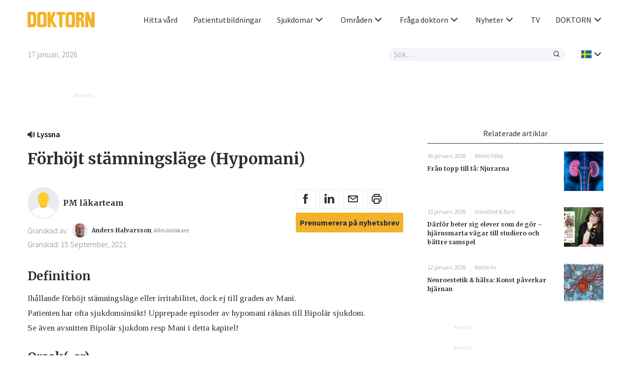

--- FILE ---
content_type: text/html; charset=UTF-8
request_url: https://www.doktorn.com/faktablad/forhojt-stamningslage/
body_size: 17494
content:
<!doctype html>
<html lang="sv-SE">
<head>
	<meta charset="UTF-8">
	<link rel="dns-prefetch" href="//fonts.googleapis.com/" />
	<link rel="dns-prefetch" href="//fonts.gstatic.com/" />
	<link rel="dns-prefetch" href="//acdn.adnxs.com/" />
	<link rel="dns-prefetch" href="//ib.adnxs.com/" />
	<link rel="dns-prefetch" href="//cdn.adnxs.com/" />
	<link rel="dns-prefetch" href="//cdn-eu.readspeaker.com/" />
	<!-- misc -->
	<meta name="viewport" content="width=device-width, initial-scale=1, shrink-to-fit=no">
	<link rel="profile" href="https://gmpg.org/xfn/11">
	<!-- favicon -->
	<link rel="apple-touch-icon" sizes="180x180" href="https://www.doktorn.com/wp-content/themes/doktorn/build/assets/favicons/apple-touch-icon.png">
	<link rel="icon" type="image/png" sizes="32x32" href="https://www.doktorn.com/wp-content/themes/doktorn/build/assets/favicons/favicon-32x32.png">
	<link rel="icon" type="image/png" sizes="16x16" href="https://www.doktorn.com/wp-content/themes/doktorn/build/assets/favicons/favicon-16x16.png">
	<link rel="manifest" href="https://www.doktorn.com/wp-content/themes/doktorn/build/assets/favicons/site.webmanifest">
	<link rel="mask-icon" href="https://www.doktorn.com/wp-content/themes/doktorn/build/assets/favicons/safari-pinned-tab.svg" color="#0a2639">
	<link rel="shortcut icon" href="https://www.doktorn.com/wp-content/themes/doktorn/build/assets/favicons/favicon.ico">
	<meta name="msapplication-TileColor" content="#ffffff">
	<meta name="msapplication-config" content="https://www.doktorn.com/wp-content/themes/doktorn/build/assets/favicons/browserconfig.xml">
	<meta name="theme-color" content="#ffffff">
	<!--tag manager -->
	<script type="text/javascript">
		window.dataLayer = [{"therapyArea": "Depression & Ångest"}];
		function gtag(){window.dataLayer.push(arguments);}
		gtag('set', 'url_passthrough', true);
	</script>

	<!-- End Matomo Code -->
	<!-- Google Tag Manager -->
<script>(function(w,d,s,l,i){w[l]=w[l]||[];w[l].push({'gtm.start':
new Date().getTime(),event:'gtm.js'});var f=d.getElementsByTagName(s)[0],
j=d.createElement(s),dl=l!='dataLayer'?'&l='+l:'';j.async=true;j.src=
'https://www.googletagmanager.com/gtm.js?id='+i+dl;f.parentNode.insertBefore(j,f);
})(window,document,'script','dataLayer','GTM-PGVNPSF');</script>

<script>(function(w,d,s,l,i){w[l]=w[l]||[];w[l].push({'gtm.start':
new Date().getTime(),event:'gtm.js'});var f=d.getElementsByTagName(s)[0],
j=d.createElement(s),dl=l!='dataLayer'?'&l='+l:'';j.async=true;j.src=
'https://www.googletagmanager.com/gtm.js?id='+i+dl;f.parentNode.insertBefore(j,f);
})(window,document,'script','dataLayer','G-BFRP4VWQR6');</script>


<script>(function(w,d,s,l,i){w[l]=w[l]||[];w[l].push({'gtm.start':
new Date().getTime(),event:'gtm.js'});var f=d.getElementsByTagName(s)[0],
j=d.createElement(s),dl=l!='dataLayer'?'&l='+l:'';j.async=true;j.src=
'https://www.googletagmanager.com/gtm.js?id='+i+dl;f.parentNode.insertBefore(j,f);
})(window,document,'script','dataLayer','AW-1069182536');</script>

<!-- End Google Tag Manager -->	<!-- scripts -->
	<title>Förhöjt stämningsläge (Hypomani) | Doktorn.com</title>

		<!-- All in One SEO Pro 4.7.6 - aioseo.com -->
	<meta name="description" content="Definition: Ihållande förhöjt stämningsläge eller irritabilitet, dock ej till graden av Mani. Patienten har ofta sjukdomsinsikt! Upprepade episoder av i" />
	<meta name="robots" content="max-snippet:-1, max-image-preview:large, max-video-preview:-1" />
	<meta name="author" content="PM läkarteam"/>
	<link rel="canonical" href="https://www.doktorn.com/faktablad/forhojt-stamningslage/" />
	<meta name="generator" content="All in One SEO Pro (AIOSEO) 4.7.6" />
		<meta property="og:locale" content="en_US" />
		<meta property="og:site_name" content="Doktorn.com" />
		<meta property="og:type" content="article" />
		<meta property="og:title" content="Förhöjt stämningsläge (Hypomani) | Doktorn.com" />
		<meta property="og:description" content="Definition: Ihållande förhöjt stämningsläge eller irritabilitet, dock ej till graden av Mani. Patienten har ofta sjukdomsinsikt! Upprepade episoder av i" />
		<meta property="og:url" content="https://www.doktorn.com/faktablad/forhojt-stamningslage/" />
		<meta property="article:published_time" content="2011-01-09T12:16:05+00:00" />
		<meta property="article:modified_time" content="2012-07-30T13:07:51+00:00" />
		<meta property="article:publisher" content="https://www.facebook.com/doktornpunktcom" />
		<script type="application/ld+json" class="aioseo-schema">
			{"@context":"https:\/\/schema.org","@graph":[{"@type":"BreadcrumbList","@id":"https:\/\/www.doktorn.com\/faktablad\/forhojt-stamningslage\/#breadcrumblist","itemListElement":[{"@type":"ListItem","@id":"https:\/\/www.doktorn.com\/#listItem","position":1,"name":"Home","item":"https:\/\/www.doktorn.com\/","nextItem":{"@type":"ListItem","@id":"https:\/\/www.doktorn.com\/faktablad\/forhojt-stamningslage\/#listItem","name":"F\u00f6rh\u00f6jt st\u00e4mningsl\u00e4ge (Hypomani)"}},{"@type":"ListItem","@id":"https:\/\/www.doktorn.com\/faktablad\/forhojt-stamningslage\/#listItem","position":2,"name":"F\u00f6rh\u00f6jt st\u00e4mningsl\u00e4ge (Hypomani)","previousItem":{"@type":"ListItem","@id":"https:\/\/www.doktorn.com\/#listItem","name":"Home"}}]},{"@type":"Organization","@id":"https:\/\/www.doktorn.com\/#organization","name":"Doktorn.com","description":"Kunskap om h\u00e4lsa, medicin och sjukdomar","url":"https:\/\/www.doktorn.com\/","logo":{"@type":"ImageObject","url":"https:\/\/www.doktorn.com\/wp-content\/uploads\/2020\/03\/DOKTORN_LOGO.svg","@id":"https:\/\/www.doktorn.com\/faktablad\/forhojt-stamningslage\/#organizationLogo"},"image":{"@id":"https:\/\/www.doktorn.com\/faktablad\/forhojt-stamningslage\/#organizationLogo"},"sameAs":["https:\/\/www.instagram.com\/doktornpunktcom\/"]},{"@type":"Person","@id":"https:\/\/www.doktorn.com\/skribenter\/pm-lakarteam\/#author","url":"https:\/\/www.doktorn.com\/skribenter\/pm-lakarteam\/","name":"PM l\u00e4karteam"},{"@type":"WebPage","@id":"https:\/\/www.doktorn.com\/faktablad\/forhojt-stamningslage\/#webpage","url":"https:\/\/www.doktorn.com\/faktablad\/forhojt-stamningslage\/","name":"F\u00f6rh\u00f6jt st\u00e4mningsl\u00e4ge (Hypomani) | Doktorn.com","description":"Definition: Ih\u00e5llande f\u00f6rh\u00f6jt st\u00e4mningsl\u00e4ge eller irritabilitet, dock ej till graden av Mani. Patienten har ofta sjukdomsinsikt! Upprepade episoder av i","inLanguage":"en-US","isPartOf":{"@id":"https:\/\/www.doktorn.com\/#website"},"breadcrumb":{"@id":"https:\/\/www.doktorn.com\/faktablad\/forhojt-stamningslage\/#breadcrumblist"},"author":{"@id":"https:\/\/www.doktorn.com\/skribenter\/pm-lakarteam\/#author"},"creator":{"@id":"https:\/\/www.doktorn.com\/skribenter\/pm-lakarteam\/#author"},"datePublished":"2011-01-09T13:16:05+01:00","dateModified":"2012-07-30T14:07:51+02:00"},{"@type":"WebSite","@id":"https:\/\/www.doktorn.com\/#website","url":"https:\/\/www.doktorn.com\/","name":"Doktorn.com","description":"Kunskap om h\u00e4lsa, medicin och sjukdomar","inLanguage":"en-US","publisher":{"@id":"https:\/\/www.doktorn.com\/#organization"}}]}
		</script>
		<!-- All in One SEO Pro -->

<style id='pdfemb-pdf-embedder-viewer-style-inline-css' type='text/css'>
.wp-block-pdfemb-pdf-embedder-viewer{max-width:none}

</style>
<link rel='stylesheet' id='cmplz-general-css' href='https://www.doktorn.com/wp-content/plugins/complianz-gdpr-premium/assets/css/cookieblocker.min.css?ver=1758541962' type='text/css' media='all' />
<link rel='stylesheet' id='doktorn-style-css' href='https://www.doktorn.com/wp-content/themes/doktorn/build/styles/theme.min.css?ver=05bb110' type='text/css' media='all' />
<link rel='stylesheet' id='doktorn-jam-icons-css' href='https://www.doktorn.com/wp-content/themes/doktorn/build/librarystyles/jam-icons/css/jam.min.css?ver=2.0.1' type='text/css' media='all' />
<link rel='stylesheet' id='doktorn-flag-icons-css' href='https://www.doktorn.com/wp-content/themes/doktorn/build/librarystyles/flag-icon-css/css/flag-icons.min.css?ver=4.1.6' type='text/css' media='all' />
<link rel="https://api.w.org/" href="https://www.doktorn.com/wp-json/" /><link rel="EditURI" type="application/rsd+xml" title="RSD" href="https://www.doktorn.com/xmlrpc.php?rsd" />
<meta name="generator" content="WordPress 6.6.1" />
<link rel='shortlink' href='https://www.doktorn.com/?p=28838' />
<link rel="alternate" title="oEmbed (JSON)" type="application/json+oembed" href="https://www.doktorn.com/wp-json/oembed/1.0/embed?url=https%3A%2F%2Fwww.doktorn.com%2Ffaktablad%2Fforhojt-stamningslage%2F" />
<link rel="alternate" title="oEmbed (XML)" type="text/xml+oembed" href="https://www.doktorn.com/wp-json/oembed/1.0/embed?url=https%3A%2F%2Fwww.doktorn.com%2Ffaktablad%2Fforhojt-stamningslage%2F&#038;format=xml" />
<script type="text/javascript" src="//cdn-eu.readspeaker.com/script/12640/webReader/webReader.js?pids=wr" id="rs_req_Init"></script>
			<style>.cmplz-hidden {
					display: none !important;
				}</style><noscript><style>.lazyload[data-src]{display:none !important;}</style></noscript><style>.lazyload{background-image:none !important;}.lazyload:before{background-image:none !important;}</style><script>(()=>{var o=[],i={};["on","off","toggle","show"].forEach((l=>{i[l]=function(){o.push([l,arguments])}})),window.Boxzilla=i,window.boxzilla_queue=o})();</script>	<!--init script for appnexus stuff -->
	<script type="text/javascript">
		var apntag = apntag || {};
		apntag.anq = apntag.anq || [];
		(function() {
			var d = document, e = d.createElement('script'), p = d.getElementsByTagName('head')[0];
			e.type = 'text/javascript';  e.async = true;
			e.src = '//acdn.adnxs.com/ast/ast.js';
			p.insertBefore(e, p.firstChild);
		})();
	</script>
</head><body data-cmplz=1 id="body" class="factsheet-template-default single single-factsheet postid-28838" itemscope itemtype="https://schema.org/MedicalWebPage"><!-- Google Tag Manager (noscript) -->
<noscript><iframe src="https://www.googletagmanager.com/ns.html?id=GTM-PGVNPSF"
height="0" width="0" style="display:none;visibility:hidden"></iframe></noscript>

<noscript><iframe src="https://www.googletagmanager.com/ns.html?id=G-BFRP4VWQR6"
height="0" width="0" style="display:none;visibility:hidden"></iframe></noscript>

<noscript><iframe src="https://www.googletagmanager.com/ns.html?id=AW-1069182536"
height="0" width="0" style="display:none;visibility:hidden"></iframe></noscript>

<!-- End Google Tag Manager (noscript) --><header class="js-navigation-header fixed w-full bg-white mx-auto border-b border-whisper z-999">

	<div class="container flex items-center justify-between h-5">

		<!-- logo, title and tagline -->
		<div class="pr-2 flex-grow">
							<a class="block" title="Till förstasidan" href="https://www.doktorn.com">
					<img class="max-w-8.5 lazyload" alt="Doktorn - trygghet, kunskap och nyfikenhet genom hela livet" src="[data-uri]" data-src="https://www.doktorn.com/wp-content/uploads/2020/03/DOKTORN_LOGO.svg" decoding="async"><noscript><img class="max-w-8.5" alt="Doktorn - trygghet, kunskap och nyfikenhet genom hela livet" src="https://www.doktorn.com/wp-content/uploads/2020/03/DOKTORN_LOGO.svg" data-eio="l"></noscript>
				</a>
					</div>

		<div class="js-header-right flex flex-grow justify-end ">

			<!-- hamburger -->
			<div class="flex items-center lg:hidden">
				<div class="js-hamburger">
					<span></span>
					<span></span>
					<span></span>
					<span></span>
				</div>
			</div>

			<!-- navigation menu -->
			<nav class="js-navigation z-999 bg-white fixed lg:static right-none top-none mt-5 lg:mt-none h-full lg:-mx-1 lg:z-auto"><ul id="menu-primary-menu" class="text-tuna lg:flex lg:justify-end lg:items-center lg:pl-2"><li id="menu-item-358411" class="menu-item menu-item-type-custom menu-item-object-custom menu-item-358411"><a href="/vardgivare/">Hitta vård</a></li>
<li id="menu-item-332353" class="menu-item menu-item-type-custom menu-item-object-custom menu-item-332353"><a href="https://www.doktorn.com/patientutbildningar/tv">Patientutbildningar</a></li>
<li id="menu-item-331512" class="menu-dropdown menu-item menu-item-type-custom menu-item-object-custom menu-item-has-children menu-item-331512"><a href="#">Sjukdomar<span class="js-sub-menu-icon jam jam-chevron-down text-tuna text-1.5"></span></a>
<ul class="sub-menu">
	<li id="menu-item-325138" class="menu-item menu-item-type-custom menu-item-object-custom menu-item-325138"><a href="https://www.doktorn.com/sjukdomar/">Sjukdomar</a></li>
	<li id="menu-item-325137" class="menu-item menu-item-type-custom menu-item-object-custom menu-item-325137"><a href="https://www.doktorn.com/faktablad/">Faktablad</a></li>
</ul>
</li>
<li id="menu-item-325139" class="menu-mega menu-item menu-item-type-custom menu-item-object-custom menu-item-has-children menu-item-325139"><a href="#">Områden<span class="js-sub-menu-icon jam jam-chevron-down text-tuna text-1.5"></span></a>
<ul class="sub-menu">
	<li id="menu-item-325164" class="menu-item menu-item-type-custom menu-item-object-custom menu-item-has-children menu-item-325164"><a href="#">A</a>
	<ul class="sub-menu">
		<li id="menu-item-325140" class="menu-item menu-item-type-taxonomy menu-item-object-category menu-item-325140"><a href="https://www.doktorn.com/alternativbehandling/">Alternativbehandling</a></li>
	</ul>
</li>
	<li id="menu-item-325165" class="menu-item menu-item-type-custom menu-item-object-custom menu-item-has-children menu-item-325165"><a href="#">B</a>
	<ul class="sub-menu">
		<li id="menu-item-325141" class="menu-item menu-item-type-taxonomy menu-item-object-category menu-item-325141"><a href="https://www.doktorn.com/barn-graviditet/">Barn &amp; Graviditet</a></li>
		<li id="menu-item-325142" class="menu-item menu-item-type-taxonomy menu-item-object-category menu-item-325142"><a href="https://www.doktorn.com/b%c3%a4ttre-liv/">Bättre liv</a></li>
	</ul>
</li>
	<li id="menu-item-325166" class="menu-item menu-item-type-custom menu-item-object-custom menu-item-has-children menu-item-325166"><a href="#">C</a>
	<ul class="sub-menu">
		<li id="menu-item-325143" class="menu-item menu-item-type-taxonomy menu-item-object-category menu-item-325143"><a href="https://www.doktorn.com/cancer/">Cancer</a></li>
	</ul>
</li>
	<li id="menu-item-325167" class="menu-item menu-item-type-custom menu-item-object-custom menu-item-has-children menu-item-325167"><a href="#">D</a>
	<ul class="sub-menu">
		<li id="menu-item-325144" class="menu-item menu-item-type-taxonomy menu-item-object-category menu-item-325144"><a href="https://www.doktorn.com/depression-%c3%a5ngest/">Depression &amp; Ångest</a></li>
		<li id="menu-item-325145" class="menu-item menu-item-type-taxonomy menu-item-object-category menu-item-325145"><a href="https://www.doktorn.com/diabetes/">Diabetes</a></li>
		<li id="menu-item-325146" class="menu-item menu-item-type-taxonomy menu-item-object-category menu-item-325146"><a href="https://www.doktorn.com/djurens-halsa/">Djurens hälsa</a></li>
	</ul>
</li>
	<li id="menu-item-325168" class="menu-item menu-item-type-custom menu-item-object-custom menu-item-has-children menu-item-325168"><a href="#">H</a>
	<ul class="sub-menu">
		<li id="menu-item-325147" class="menu-item menu-item-type-taxonomy menu-item-object-category menu-item-325147"><a href="https://www.doktorn.com/hj%c3%a4rnan-nerver/">Hjärnan &amp; Nerver</a></li>
		<li id="menu-item-325148" class="menu-item menu-item-type-taxonomy menu-item-object-category menu-item-325148"><a href="https://www.doktorn.com/hj%c3%a4rta-k%c3%a4rl/">Hjärta &amp; Kärl</a></li>
		<li id="menu-item-325149" class="menu-item menu-item-type-taxonomy menu-item-object-category menu-item-325149"><a href="https://www.doktorn.com/hud-h%c3%a5r/">Hud &amp; Hår</a></li>
	</ul>
</li>
	<li id="menu-item-325169" class="menu-item menu-item-type-custom menu-item-object-custom menu-item-has-children menu-item-325169"><a href="#">I</a>
	<ul class="sub-menu">
		<li id="menu-item-325150" class="menu-item menu-item-type-taxonomy menu-item-object-category menu-item-325150"><a href="https://www.doktorn.com/infektioner-vacciner/">Infektioner &amp; Vacciner</a></li>
	</ul>
</li>
	<li id="menu-item-325170" class="menu-item menu-item-type-custom menu-item-object-custom menu-item-has-children menu-item-325170"><a href="#">K</a>
	<ul class="sub-menu">
		<li id="menu-item-325151" class="menu-item menu-item-type-taxonomy menu-item-object-category menu-item-325151"><a href="https://www.doktorn.com/kvinnans-h%c3%a4lsa/">Kvinnans hälsa</a></li>
	</ul>
</li>
	<li id="menu-item-325171" class="menu-item menu-item-type-custom menu-item-object-custom menu-item-has-children menu-item-325171"><a href="#">L</a>
	<ul class="sub-menu">
		<li id="menu-item-325152" class="menu-item menu-item-type-taxonomy menu-item-object-category menu-item-325152"><a href="https://www.doktorn.com/luftv%c3%a4garna-allergi/">Luftvägarna &amp; Allergi</a></li>
	</ul>
</li>
	<li id="menu-item-325172" class="menu-item menu-item-type-custom menu-item-object-custom menu-item-has-children menu-item-325172"><a href="#">M</a>
	<ul class="sub-menu">
		<li id="menu-item-325153" class="menu-item menu-item-type-taxonomy menu-item-object-category menu-item-325153"><a href="https://www.doktorn.com/mage-tarm/">Mage &amp; Tarm</a></li>
		<li id="menu-item-325154" class="menu-item menu-item-type-taxonomy menu-item-object-category menu-item-325154"><a href="https://www.doktorn.com/mannens-h%c3%a4lsa/">Mannens hälsa</a></li>
		<li id="menu-item-325155" class="menu-item menu-item-type-taxonomy menu-item-object-category menu-item-325155"><a href="https://www.doktorn.com/mat-vitaminer/">Mat &amp; Vitaminer</a></li>
		<li id="menu-item-325156" class="menu-item menu-item-type-taxonomy menu-item-object-category menu-item-325156"><a href="https://www.doktorn.com/munnen-t%c3%a4nderna/">Munnen &amp; Tänderna</a></li>
	</ul>
</li>
	<li id="menu-item-325173" class="menu-item menu-item-type-custom menu-item-object-custom menu-item-has-children menu-item-325173"><a href="#">N</a>
	<ul class="sub-menu">
		<li id="menu-item-325157" class="menu-item menu-item-type-taxonomy menu-item-object-category menu-item-325157"><a href="https://www.doktorn.com/n%c3%a4r-man-blir-sjuk/">När man blir sjuk</a></li>
	</ul>
</li>
	<li id="menu-item-325174" class="menu-item menu-item-type-custom menu-item-object-custom menu-item-has-children menu-item-325174"><a href="#">R</a>
	<ul class="sub-menu">
		<li id="menu-item-325158" class="menu-item menu-item-type-taxonomy menu-item-object-category menu-item-325158"><a href="https://www.doktorn.com/r%c3%b6kavv%c3%a4njning/">Rökavvänjning</a></li>
		<li id="menu-item-325159" class="menu-item menu-item-type-taxonomy menu-item-object-category menu-item-325159"><a href="https://www.doktorn.com/r%c3%b6relseapparaten/">Rörelseapparaten</a></li>
	</ul>
</li>
	<li id="menu-item-325175" class="menu-item menu-item-type-custom menu-item-object-custom menu-item-has-children menu-item-325175"><a href="#">S</a>
	<ul class="sub-menu">
		<li id="menu-item-325160" class="menu-item menu-item-type-taxonomy menu-item-object-category menu-item-325160"><a href="https://www.doktorn.com/sex-samliv/">Sex &amp; Samliv</a></li>
		<li id="menu-item-325161" class="menu-item menu-item-type-taxonomy menu-item-object-category menu-item-325161"><a href="https://www.doktorn.com/s%c3%b6mn-stress/">Sömn &amp; Stress</a></li>
	</ul>
</li>
	<li id="menu-item-325176" class="menu-item menu-item-type-custom menu-item-object-custom menu-item-has-children menu-item-325176"><a href="#">Ö</a>
	<ul class="sub-menu">
		<li id="menu-item-325162" class="menu-item menu-item-type-taxonomy menu-item-object-category menu-item-325162"><a href="https://www.doktorn.com/%c3%b6gon-%c3%b6ron/">Ögon &amp; Öron</a></li>
		<li id="menu-item-325163" class="menu-item menu-item-type-taxonomy menu-item-object-category menu-item-325163"><a href="https://www.doktorn.com/%c3%b6vervikt/">Övervikt</a></li>
	</ul>
</li>
</ul>
</li>
<li id="menu-item-325202" class="menu-dropdown menu-item menu-item-type-custom menu-item-object-custom menu-item-has-children menu-item-325202"><a href="#">Fråga doktorn<span class="js-sub-menu-icon jam jam-chevron-down text-tuna text-1.5"></span></a>
<ul class="sub-menu">
	<li id="menu-item-325203" class="menu-item menu-item-type-custom menu-item-object-custom menu-item-325203"><a href="https://www.doktorn.com/fraga-doktorn/">Frågor</a></li>
	<li id="menu-item-325207" class="menu-item menu-item-type-post_type menu-item-object-page menu-item-325207"><a href="https://www.doktorn.com/om-fraga-doktorn/">Om tjänsten</a></li>
</ul>
</li>
<li id="menu-item-340060" class="menu-dropdown menu-item menu-item-type-custom menu-item-object-custom menu-item-has-children menu-item-340060"><a href="#">Nyheter<span class="js-sub-menu-icon jam jam-chevron-down text-tuna text-1.5"></span></a>
<ul class="sub-menu">
	<li id="menu-item-326966" class="menu-item menu-item-type-post_type menu-item-object-page menu-item-326966"><a href="https://www.doktorn.com/nyheter/">Nyheter</a></li>
	<li id="menu-item-335537" class="menu-item menu-item-type-custom menu-item-object-custom menu-item-335537"><a href="/kronikor/">Krönikor</a></li>
</ul>
</li>
<li id="menu-item-325135" class="menu-item menu-item-type-custom menu-item-object-custom menu-item-325135"><a href="https://www.doktorn.com/tv/">TV</a></li>
<li id="menu-item-325198" class="menu-dropdown menu-item menu-item-type-custom menu-item-object-custom menu-item-has-children menu-item-325198"><a href="#">DOKTORN<span class="js-sub-menu-icon jam jam-chevron-down text-tuna text-1.5"></span></a>
<ul class="sub-menu">
	<li id="menu-item-325196" class="menu-item menu-item-type-post_type menu-item-object-page menu-item-325196"><a href="https://www.doktorn.com/om-oss/">Om oss</a></li>
	<li id="menu-item-325197" class="menu-item menu-item-type-post_type menu-item-object-page menu-item-325197"><a href="https://www.doktorn.com/om-oss/redaktionen/">Redaktionen</a></li>
	<li id="menu-item-325201" class="menu-item menu-item-type-post_type menu-item-object-page menu-item-325201"><a href="https://www.doktorn.com/om-oss/annonsering/">Annonsering</a></li>
	<li id="menu-item-337535" class="menu-item menu-item-type-post_type menu-item-object-page menu-item-337535"><a href="https://www.doktorn.com/nyhetsbrev/">Nyhetsbrev</a></li>
</ul>
</li>
</ul></nav>
		</div>
	</div>

	<div class="border-t border-whisper py-1">
		<div class="container flex items-center justify-between">
			<span class="hidden md:block font-sans text-jumbo text-1 font-light">17 januari, 2026</span>
			<div class="flex items-stretch w-full md:w-auto flex-grow justify-end">

				<div class="relative w-full md:w-2/3 lg:w-1/3">

					<form class="flex items-stretch bg-whisper rounded-full border border-athens-gray w-full md:w-auto " role="search" method="get" action="/">
						<input class="js-search-all font-sans font-normal appearance-none w-full text-tuna focus:outline-none focus:shadow-none bg-transparent px-0.5" id="search-all" name="s" type="search" placeholder="Sök…">
						<input type="hidden" id="hdnposttypesearch" name="post_type" value="disease" />
						<button type="button" class="js-search-all-icon text-tuna focus:outline-none focus:none" aria-label="Sök"><span class="jam jam-search jam-close text-1 px-0.5"></span></button>
					</form>

					<div class="js-search-panel absolute w-full shadow-floating bg-white rounded-4 mt-1 border border-whisper">
						<div class="js-search-panel-container p-1 pb-0 max-h-25 overflow-y-auto">

							<h3 class="font-sans text-tuna font-normal mb-1">Ange ditt sökord</h3>

						</div>
					</div>

				</div>

				<div class="border-l border-whisper ml-1 pl-1 flex items-center relative language-submenu">

				<!-- language menu -->
				<nav class="js-language-menu"><ul id="menu-language" class="text-tuna"><li id="menu-item-325208" class="menu-dropdown menu-item menu-item-type-custom menu-item-object-custom menu-item-has-children menu-item-325208"><a href="#"><span class="flag-icon flag-icon-se"></span><span class="js-sub-menu-icon jam jam-chevron-down text-tuna text-1.5"></span></a>
<ul class="sub-menu">
	<li id="menu-item-325209" class="menu-item menu-item-type-custom menu-item-object-custom menu-item-325209"><a href="https://www.isundhed.dk/">Dansk <span class="ml-0.5 flag-icon flag-icon-dk"></span></a></li>
	<li id="menu-item-325210" class="menu-item menu-item-type-custom menu-item-object-custom menu-item-325210"><a href="https://www.nettiterveys.fi/">Suomi <span class="ml-0.5 flag-icon flag-icon-fi"></span></a></li>
	<li id="menu-item-325211" class="menu-item menu-item-type-custom menu-item-object-custom menu-item-325211"><a href="https://www.altomhelse.no/">Norsk <span class="ml-0.5 flag-icon flag-icon-no"></span></a></li>
</ul>
</li>
</ul></nav>
				</div>
			</div>
		</div>
	</div>

	<!-- About template navigation -->
	
</header>
	<main class="mt-10 mb-2 md:mt-11.5 md:mb-3 container mx-auto">
<div class="components-globals-advertisements-banner-fullwidth js-banner-wrapper js-undefined hidden lg:block ">
	<div class="mb-1 md:mb-3.5">
		<div class="mx-auto w-full max-w-61.25">
			<span class="text-french-gray text-0.75 font-sans font-light mb-0.25 block">Annons:</span>
			<div class="js-banner-fullwidth js-banner" id="DOKTORN_top_980x240px"  >
			</div>
		</div>
	</div>
</div>

<div class="components-globals-advertisements-banner-mobile js-banner-wrapper js-undefined block lg:hidden">
	<div class="mb-2 md:mb-3.5">
		<div class="w-full max-w-20 mx-auto">
			<span class="text-french-gray text-0.75 font-sans font-light mb-0.25 block">Annons:</span>
			<div class="js-banner-mobile js-banner" id="DOKTORN_mobile_320x320px_1"  >
			</div>
		</div>
	</div>
</div>
<link itemprop="audience" href="https://schema.org/Patient" /><section class="flex flex-wrap md:-mx-1.5"><article class="rs_start w-full w-full-print lg:w-2/3 md:px-1.5 lg:border-r lg:border-whisper" itemprop="mainEntity" itemtype="https://schema.org/MedicalCondition" itemscope><!-- RSPEAK_STOP --><div class="rs_skip readspeaker_wrapper rs_href rs_preserve">
	<a class="rs_preserve rs_skip rs_playbtn" alt="Lyssna på sidans text med ReadSpeaker" href="//app-eu.readspeaker.com/cgi-bin/rsent?customerid=12640&amp;lang=sv_se&amp;readclass=rs_start&amp;url=https://www.doktorn.com/faktablad/forhojt-stamningslage/" onclick="readpage(this.href, 'readspeaker'); return false;">
		<svg fill="#2e2e38" width="15px" height="15px" viewBox="0 0 24 24" focusable="false" aria-hidden="true">
			<path d="M17.8215947,20.3378738 C19.0186047,19.3700997 19.954485,18.1920266 20.6272425,16.8066445 C21.3,15.4192691 21.6368771,13.9302326 21.6368771,12.3375415 C21.6368771,10.7458472 21.3,9.25681063 20.6272425,7.87043189 C19.954485,6.48504983 19.0186047,5.30598007 17.8215947,4.33820598 L19.4950166,2.66478405 C20.9063123,3.8627907 22.0096346,5.29800664 22.8059801,6.97242525 C23.6023256,8.64584718 24,10.4348837 24,12.3375415 C24,14.241196 23.6023256,16.0302326 22.8059801,17.7046512 C22.0096346,19.3790698 20.9063123,20.8152824 19.4950166,22.0122924 L17.8215947,20.3378738 Z M14.6700997,17.1873754 C15.4415282,16.6302326 16.0574751,15.9275748 16.5159468,15.0833887 C16.9754153,14.238206 17.2066445,13.3232558 17.2066445,12.3375415 C17.2066445,11.3528239 16.9754153,10.4388704 16.5159468,9.59368771 C16.0574751,8.74950166 15.4415282,8.04684385 14.6700997,7.48870432 L16.3445183,5.81528239 C17.3451827,6.56976744 18.1325581,7.52159468 18.7076412,8.67076412 C19.2817276,9.81993355 19.5687708,11.0418605 19.5687708,12.3375415 C19.5687708,13.6342193 19.2817276,14.8571429 18.7076412,16.0063123 C18.1325581,17.1554817 17.3451827,18.107309 16.3445183,18.861794 L14.6700997,17.1873754 Z M5.16877076,16.7687708 L1.47707641,16.7687708 C1.06644518,16.7687708 0.716611296,16.6252492 0.431561462,16.338206 C0.143521595,16.0521595 0,15.7023256 0,15.292691 L0,9.38438538 C0,8.97475083 0.143521595,8.62491694 0.431561462,8.33787375 C0.716611296,8.05182724 1.06644518,7.90730897 1.47707641,7.90730897 L5.16877076,7.90730897 L11.0033223,2 L13.2916944,2 L13.2916944,22.6770764 L11.0033223,22.6770764 L5.16877076,16.7687708 Z"></path>
		</svg><span>Lyssna</span>
	</a>
	<div id="readspeaker" class="rs_preserve rs_skip rs_addtools rs_splitbutton rs_exp">
		<button type="button" class="rsbtn_tooltoggle" title="Open/close toolbar" style="display:none" aria-expanded="false" data-rs-container="readspeaker" accesskey="1">
			<i class="rsicn rsicn-arrow-down" aria-hidden="true"></i>
			<span class="rsbtn_btnlabel" style="width: 0px; height: 0px;"></span>
		</button>
	</div>
</div><!-- RSPEAK_START --><div class="components-factsheets-header">

			<h1 itemprop="name" class="text-tuna font-bold font-serif text-2 mb-1">Förhöjt stämningsläge (<span itemprop="alternateName">Hypomani</span>)</h1>
	
	
	<!-- RSPEAK_STOP -->
	<div class="border-t border-whisper pt-1 mb-2 flex items-start justify-between flex-wrap">
		<div>
							<a rel="author" itemprop="author" class="flex items-center mb-0.5"
				href="https://www.doktorn.com/skribenter/pm-lakarteam/">
											<img class="rounded-full border-2 border-athens-gray w-4 h-4 mr-0.5 lazyload" data-src="https://www.doktorn.com/wp-content/themes/doktorn/build/assets/images/avatar_default.svg" src="[data-uri]" height="1" width="1" alt="PM läkarteam">
										<div>
					<span class="block text-tuna font-bold font-serif text-1 hover:text-saffron">PM läkarteam</span>
					<span class="block font-sans text-jumbo text-1"></span>
					</div>
				</a>
			
			
				<div class="flex items-center ">
					<span class="text-jumbo text-1 font-sans font-thin block mr-0.5">Granskad av:</span>
					<meta itemprop="lastReviewed" content="2021-09-15T00:00:00+02:00"/>					<a itemprop="reviewedBy" class="flex items-center"
					href="https://www.doktorn.com/skribenter/allmnlkare-anders-halvarsson/">
													<img class="rounded-full border-2 border-athens-gray w-2 h-2 mr-0.5 lazyload" data-src="https://www.doktorn.com/wp-content/uploads/2020/03/Anders-Halvarsson-3-150x150.jpg" src="[data-uri]" height="1" width="1" alt="Anders Halvarsson">
						
						<span class="block text-tuna font-bold font-serif text-0.75 hover:text-saffron">Anders Halvarsson</span>
						<span class="block font-sans text-jumbo text-0.75">, Allmänläkare</span>
					</a>
				</div>

			
							<time itemprop="lastReviewed" datetime="2021-09-15" class="text-jumbo text-1 font-sans font-thin block">
				Granskad: 15 September, 2021</time>
				<meta itemprop="dateModified" content="2012-07-30">
			
							<meta itemprop="datePublished" content="2011-01-09T13:16:05+01:00" />
			
		</div>

		
<div class="components-misc-social-share">
	<div class="-mx-0.25">
		<ul class="list-reset flex flex-wrap ">
			<li>
				<a class="text-1 text-tuna hover:text-saffron w-2.5 h-2.5 flex items-center justify-center border border-athens-gray rounded-4 m-0.25 social-share" data-event-action="Facebook" href="https://www.facebook.com/sharer/sharer.php?u=https://www.doktorn.com/faktablad/forhojt-stamningslage/" target="_blank;">
					<span class="jam jam-facebook text-1.5" data-event-action="Facebook"></span>
				</a>
			</li>

			<li>
				<a class="text-1 text-tuna hover:text-saffron w-2.5 h-2.5 flex items-center justify-center border border-athens-gray rounded-4 m-0.25 social-share" data-event-action="Linkedin" href="https://www.linkedin.com/shareArticle?mini=true&url=https://www.doktorn.com/faktablad/forhojt-stamningslage/" target="_blank;">
					<span class="jam jam-linkedin text-1.5" data-event-action="Linkedin"></span>
				</a>
			</li>

			<li>
				<a class="text-1 text-tuna hover:text-saffron w-2.5 h-2.5 flex items-center justify-center border border-athens-gray rounded-4 m-0.25" data-event-action="Mail" href="/cdn-cgi/l/email-protection#[base64]" target="_blank;">
					<span class="jam jam-envelope text-1.5" data-event-action="Mail"></span>
				</a>
			</li>

			<li>
				<button class="text-1 text-tuna hover:text-saffron w-2.5 h-2.5 flex items-center justify-center border border-athens-gray rounded-4 m-0.25 outline-none focus:outline-none" onclick="window.print()"><span class="jam jam-printer text-1.5"></span></button>
			</li>

		</ul>

		<ul class="list-reset flex flex-wrap ">
			<li class="w-full">
				<a class="text-1 text-tuna bg-saffron hover:bg-saffron-85 h-2.5 px-0.5 flex items-center justify-center rounded-4 m-0.25 js-newsletter" href="#nyhetsbrev">
					<span class="text-1 font-bold text-center">Prenumerera på nyhetsbrev</span>
				</a>
			</li>
		</ul>

	</div>
</div>

	</div>
	<!-- RSPEAK_START -->
</div>
<!-- RSPEAK_STOP -->
<div class="components-globals-advertisements-banner-mobile js-banner-wrapper js-undefined block lg:hidden">
	<div class="mb-2">
		<div class="w-full max-w-20 mx-auto">
			<span class="text-french-gray text-0.75 font-sans font-light mb-0.25 block">Annons:</span>
			<div class="js-banner-mobile js-banner" id="DOKTORN_mobile_320x320px_2"  >
			</div>
		</div>
	</div>
</div>
<!-- RSPEAK_START --><div class="content mb-2"><div class="components-factsheets-content-section microdata-content-section" >
	<h2>Definition</h2>	<p>Ihållande förhöjt stämningsläge eller irritabilitet, dock ej till graden av Mani.<br />
Patienten har ofta sjukdomsinsikt! Upprepade episoder av hypomani räknas till Bipolär sjukdom.<br />
Se även avsnitten Bipolär sjukdom resp Mani i detta kapitel!</p>
</div>
<div class="components-factsheets-content-section microdata-content-section" itemscope itemprop="cause" itemtype="http://schema.org/MedicalCause">
	<h2>Orsak(-er)</h2>	<ul>
<li>Ofta som del i en bipolär sjukdom.</li>
<li>Sömnbrist.</li>
<li>Psykiskt omskakande händelse.</li>
<li>Antidepressiv behandling med mediciner,</li>
<li>Elektrokonvulsiv behandling (ECT)</li>
<li>Ljusterapi.</li>
<li>Övriga läkemedel som kortison eller levodopa.<br />
Drogmissbruk (alkohol, amfetamin, bensodiazepin m fl).</li>
<li>Kroppslig sjukdom t ex hög ämnesomsättning hypertyreos</li>
</ul>
</div>
<div class="components-factsheets-content-section microdata-content-section" itemscope itemprop="signOrSymptom" itemtype="http://schema.org/MedicalSymptom">
	<h2>Symtom</h2>	<p>Hypomani uppvisar ett spektrum mellan svår sjukdom och normalitet.<br />
Ett under minst fyra dagar ihållande förhöjt stämningsläge eller irritabilitet. Det förhöjda stämningsläget kan göra individen mer kreativ, aktivare, kritiklös. Individen tycker egna arbetsprestationerna är utmärkta. Eventuella utsvävningar ekonomiskt, sexuellt mm.<br />
Hypomanin kan föregå såväl en manisk- som depressiv fas i Bipolär sjukdom.<br />
Bilden skall vara klart avvikande från personens normala stämningsläge och funktionsförändringen skall vara iakttagbar från omgivningen. Störningen skall dock inte vara så allvarlig att den orsakar påtaglig funktionsnedsättning i arbetsliv, socialt etc eller motivera sjukhusvård. Psykotiska symtom får ej förekomma.<br />
Minst 3 av nedanstående symtom skall dessutom finnas, 4 symtom om enbart stämningslägesförändringen består i ökad irritabilitet:</p>
<ul>
<li>Förhöjd självkänsla eller irritabilitet.</li>
<li>Minskat behov av sömn (utvilad efter tre timmar).</li>
<li>Mer pratsam än vanligt.</li>
<li>Upplevelse av snabba tankar, visar snabba associationer.</li>
<li>Lättdistraherad.</li>
<li>Ökad och målinriktad aktivitet. Patienten kan t ex vara intensivt engagerad beträffande arbete, skola, socialt eller sexuellt eller vara psykomotorisk agitaterad eller irriterad.</li>
<li>Lustbetonade aktiviteter med sannolikt obehagliga konsekvenser (ökad libido och potens med omdömeslösa sexuella aktiviteter, stora penninginvesteringar i omdömeslösa projekt, intensivt shoppande, föga nogräknade sociala kontakter etc).</li>
</ul>
</div>
<div class="components-factsheets-content-section microdata-content-section" itemscope itemprop="differentialDiagnosis">
	<h2>Alternativa överväganden</h2>	<p>Bipolär sjukdom. Mani. Frontallobsdemens.</p>
</div>
<div class="components-factsheets-content-section microdata-content-section" itemscope itemprop="diagnosis">
	<h2>Utredning</h2>	<p>Bedömning görs utifrån individens normala stämningsläge.<br />
Visar patientens sjukhistoria på del i bipolär sjukdom? Ärftlig belastning? Psykisk eller fysiskt omskakande händelse? Sömnproblem?<br />
Genomgång av aktuella läkemedel. Tecken på läkemedels- eller drogmissbruk? Ställningstagande till datortomografi eller MR hjärna. Kontroll av ämnesomsättningen (T4–TSH)</p>
</div>
<div class="components-factsheets-content-section microdata-content-section" itemscope itemprop="possibleTreatment">
	<h2>Behandling</h2>	<p>I flesta fall behövs ingen behandling. Vid behov stämningsstabiliserande medicinering via psykiater. Se avsnittet Bipolär sjukdom!</p>
</div>
</div><!-- RSPEAK_STOP --><div style="display:none" id="midcontentads" class="js-mid-content-ads">
<div class="components-globals-advertisements-banner-content js-banner-wrapper js-undefined hidden sm:block ">
	<div class="mb-2">
		<div class="mx-auto w-full max-w-31.875">
			<span class="text-french-gray text-0.75 font-sans font-light mb-0.25 block">Annons:</span>
			<div class="js-banner-content js-banner" id="DOKTORN_content_510x240px_1"  >
			</div>
		</div>
	</div>
</div>

<div class="components-globals-advertisements-banner-mobile js-banner-wrapper js-undefined block sm:hidden">
	<div class="mb-2">
		<div class="w-full max-w-20 mx-auto">
			<span class="text-french-gray text-0.75 font-sans font-light mb-0.25 block">Annons:</span>
			<div class="js-banner-mobile js-banner" id="DOKTORN_mobile_320x320px_3"  >
			</div>
		</div>
	</div>
</div>
</div>
<div class="mb-2">

<div class="components-globals-advertisements-banner-content js-banner-wrapper js-undefined hidden sm:block ">
	<div class="mb-2">
		<div class="mx-auto w-full max-w-31.875">
			<span class="text-french-gray text-0.75 font-sans font-light mb-0.25 block">Annons:</span>
			<div class="js-banner-content js-banner" id="DOKTORN_content_510x240px_2"  >
			</div>
		</div>
	</div>
</div>

<div class="components-globals-advertisements-banner-mobile js-banner-wrapper js-undefined block sm:hidden">
	<div class="mb-2">
		<div class="w-full max-w-20 mx-auto">
			<span class="text-french-gray text-0.75 font-sans font-light mb-0.25 block">Annons:</span>
			<div class="js-banner-mobile js-banner" id="DOKTORN_mobile_320x320px_4"  >
			</div>
		</div>
	</div>
</div>

	<div class="components-factsheets-taxonomy-list">
		<div class="mb-2 mb-2">
			<h4 class="font-serif text-tuna text-1.25 font-bold mb-1">Det här faktabladet handlar om:</h4>
			<div class="flex flex-wrap">
									<a itemprop="relevantSpecialty" class="w-auto bg-whisper block font-sans font-normal text-tuna text-center text-1 mb-0.5 py-0.25 px-1 rounded-full border border-athens-gray hover:text-saffron mr-0.5" href="https://www.doktorn.com/depression-%c3%a5ngest/faktablad/">Depression &amp; Ångest</a>
							</div>
		</div>
	</div>

<div class="components-misc-social-share">
	<div class="-mx-0.25">
		<ul class="list-reset flex flex-wrap ">
			<li>
				<a class="text-1 text-tuna hover:text-saffron w-2.5 h-2.5 flex items-center justify-center border border-athens-gray rounded-4 m-0.25 social-share" data-event-action="Facebook" href="https://www.facebook.com/sharer/sharer.php?u=https://www.doktorn.com/faktablad/forhojt-stamningslage/" target="_blank;">
					<span class="jam jam-facebook text-1.5" data-event-action="Facebook"></span>
				</a>
			</li>

			<li>
				<a class="text-1 text-tuna hover:text-saffron w-2.5 h-2.5 flex items-center justify-center border border-athens-gray rounded-4 m-0.25 social-share" data-event-action="Linkedin" href="https://www.linkedin.com/shareArticle?mini=true&url=https://www.doktorn.com/faktablad/forhojt-stamningslage/" target="_blank;">
					<span class="jam jam-linkedin text-1.5" data-event-action="Linkedin"></span>
				</a>
			</li>

			<li>
				<a class="text-1 text-tuna hover:text-saffron w-2.5 h-2.5 flex items-center justify-center border border-athens-gray rounded-4 m-0.25" data-event-action="Mail" href="/cdn-cgi/l/email-protection#[base64]" target="_blank;">
					<span class="jam jam-envelope text-1.5" data-event-action="Mail"></span>
				</a>
			</li>

			<li>
				<button class="text-1 text-tuna hover:text-saffron w-2.5 h-2.5 flex items-center justify-center border border-athens-gray rounded-4 m-0.25 outline-none focus:outline-none" onclick="window.print()"><span class="jam jam-printer text-1.5"></span></button>
			</li>

		</ul>

		<ul class="list-reset flex flex-wrap ">
			<li class="w-full">
				<a class="text-1 text-tuna bg-saffron hover:bg-saffron-85 h-2.5 px-0.5 flex items-center justify-center rounded-4 m-0.25 js-newsletter" href="#nyhetsbrev">
					<span class="text-1 font-bold text-center">Prenumerera på nyhetsbrev</span>
				</a>
			</li>
		</ul>

	</div>
</div>
</div>
</article><div class="components-articles-single-sidebar hidden lg:block w-full lg:w-1/3 md:px-1.5 js-ad-stack">
<section class="mb-1.5">
	<div class="flex mb-1">
		<h3 class="border-b border-tuna font-sans text-1 text-tuna text-center inline-block w-full pb-0.5" >Relaterade artiklar</h3>
	</div>
	<div>
		<div class="pb-1 mb-1 border-b border-whisper">
	<article class="flex items-start justify-between">
		<div class="pr-1">
			<div class="flex items-center mb-0.5">
				<span class="font-sans  text-jumbo text-0.75 font-light mr-0.5 pr-0.5 border-r border-athens-gray">
					16 januari, 2026				</span>
									<a href="https://www.doktorn.com/b%c3%a4ttre-h%c3%a4lsa/" class="font-sans text-jumbo text-0.75 font-light hover:text-saffron">
						Bättre hälsa					</a>
							</div>
			<h4 class="font-serif text-tuna text-0.75 font-bold hover:text-saffron">
				<a class="latest-articles-link js-collect" href="https://www.doktorn.com/artikel/fran-topp-till-ta-njurarna/">Från topp till tå: Njurarna</a>
			</h4>
		</div>
		<a href="https://www.doktorn.com/artikel/fran-topp-till-ta-njurarna/" class="block min-w-5 min-h-5 max-w-5 max-h-5">
			<img alt="Från topp till tå: Njurarna" class="object-cover lazyload w-full" data-src="https://www.doktorn.com/wp-content/uploads/2025/12/GettyImages-1156991077_njurar-150x150.jpg"
			src="[data-uri]" height="1" width="1">
		</a>
	</article>
</div>
<div class="pb-1 mb-1 border-b border-whisper">
	<article class="flex items-start justify-between">
		<div class="pr-1">
			<div class="flex items-center mb-0.5">
				<span class="font-sans  text-jumbo text-0.75 font-light mr-0.5 pr-0.5 border-r border-athens-gray">
					13 januari, 2026				</span>
									<a href="https://www.doktorn.com/graviditet-barn/" class="font-sans text-jumbo text-0.75 font-light hover:text-saffron">
						Graviditet &amp; Barn					</a>
							</div>
			<h4 class="font-serif text-tuna text-0.75 font-bold hover:text-saffron">
				<a class="latest-articles-link js-collect" href="https://www.doktorn.com/artikel/darfor-beter-sig-elever-som-de-gor-hjarnsmarta-vagar-till-studiero-och-battre-samspel/">Därför beter sig elever som de gör – hjärnsmarta vägar till studiero och bättre samspel</a>
			</h4>
		</div>
		<a href="https://www.doktorn.com/artikel/darfor-beter-sig-elever-som-de-gor-hjarnsmarta-vagar-till-studiero-och-battre-samspel/" class="block min-w-5 min-h-5 max-w-5 max-h-5">
			<img alt="Därför beter sig elever som de gör – hjärnsmarta vägar till studiero och bättre samspel" class="object-cover lazyload w-full" data-src="https://www.doktorn.com/wp-content/uploads/2026/01/LenaSkogholm_Foto-Sara-Appelgren_C0A19721-150x150.jpg"
			src="[data-uri]" height="1" width="1">
		</a>
	</article>
</div>
<div class="pb-1 mb-1 border-b border-whisper">
	<article class="flex items-start justify-between">
		<div class="pr-1">
			<div class="flex items-center mb-0.5">
				<span class="font-sans  text-jumbo text-0.75 font-light mr-0.5 pr-0.5 border-r border-athens-gray">
					12 januari, 2026				</span>
									<a href="https://www.doktorn.com/b%c3%a4ttre-liv/" class="font-sans text-jumbo text-0.75 font-light hover:text-saffron">
						Bättre liv					</a>
							</div>
			<h4 class="font-serif text-tuna text-0.75 font-bold hover:text-saffron">
				<a class="latest-articles-link js-collect" href="https://www.doktorn.com/artikel/neuroestetik-halsa-konst-paverkar-hjarnan/">Neuroestetik &#038; hälsa: Konst påverkar hjärnan</a>
			</h4>
		</div>
		<a href="https://www.doktorn.com/artikel/neuroestetik-halsa-konst-paverkar-hjarnan/" class="block min-w-5 min-h-5 max-w-5 max-h-5">
			<img alt="Neuroestetik &#038; hälsa: Konst påverkar hjärnan" class="object-cover lazyload w-full" data-src="https://www.doktorn.com/wp-content/uploads/2025/12/GettyImages-182158053-150x150.jpg"
			src="[data-uri]" height="1" width="1">
		</a>
	</article>
</div>
	</div>
</section>


<div class="components-globals-advertisements-banner-side js-banner-wrapper js-undefined hidden lg:block">
	<div class="w-full max-w-15.625 mx-auto mb-1.5">
		<span class="text-french-gray text-0.75 font-sans font-light mb-0.25 block">Annons:</span>
		<div class="js-banner-side js-banner" id="DOKTORN_desktop_250x360px_1"  >
		</div>
	</div>
</div>

<div class="components-globals-advertisements-banner-side js-banner-wrapper js-undefined hidden lg:block">
	<div class="w-full max-w-15.625 mx-auto mb-1.5">
		<span class="text-french-gray text-0.75 font-sans font-light mb-0.25 block">Annons:</span>
		<div class="js-banner-side js-banner" id="DOKTORN_desktop_250x360px_2"  >
		</div>
	</div>
</div>

<div class="components-globals-advertisements-banner-side js-banner-wrapper js-undefined hidden lg:block">
	<div class="w-full max-w-15.625 mx-auto mb-1.5">
		<span class="text-french-gray text-0.75 font-sans font-light mb-0.25 block">Annons:</span>
		<div class="js-banner-side js-banner" id="DOKTORN_desktop_250x360px_3"  >
		</div>
	</div>
</div>
<div class="js-ad-stack-template" style="display:none;">
<div class="components-globals-advertisements-banner-side js-banner-wrapper js-undefined hidden lg:block">
	<div class="w-full max-w-15.625 mx-auto mb-1.5">
		<span class="text-french-gray text-0.75 font-sans font-light mb-0.25 block">Annons:</span>
		<div class="js-banner-side js-banner" id="DOKTORN_desktop_250x360px_4"  >
		</div>
	</div>
</div>
</div></div>
</section>
<div class="components-globals-advertisements-banner-fullwidth js-banner-wrapper js-undefined hidden lg:block ">
	<div class="border-b border-t border-whisper pt-1 my-1 pb-1.25">
		<div class="mx-auto w-full max-w-61.25">
			<span class="text-french-gray text-0.75 font-sans font-light mb-0.25 block">Annons:</span>
			<div class="js-banner-fullwidth js-banner" id="DOKTORN_top_980x240px_2"  >
			</div>
		</div>
	</div>
</div>

<div class="components-globals-advertisements-banner-mobile js-banner-wrapper js-undefined block lg:hidden">
	<div class="border-b border-t border-whisper pt-1 my-1 pb-1.25">
		<div class="w-full max-w-20 mx-auto">
			<span class="text-french-gray text-0.75 font-sans font-light mb-0.25 block">Annons:</span>
			<div class="js-banner-mobile js-banner" id="DOKTORN_mobile_320x320px_5"  >
			</div>
		</div>
	</div>
</div>
</main>

<div class="components-globals-newsletter">
	<div class="js-overlay js-overlay-newsletter">
		<div class="relative  mx-auto w-full max-w-40 sm:mt-2.5">
			<div class="bg-white sm:rounded-4 sm:border-whisper sm:shadow">
				<span class="js-overlay-close cursor-pointer jam jam-close text-1.5 absolute top-0 right-0 flex items-center justify-center text-whisper bg-tuna h-2.5 w-3 rounded-bl-4 sm:rounded-tr-4 hover:text-saffron"></span>
				<div class="p-1.5 pt-2 border-b border-athens-gray bg-whisper rounded-t-4">
					<h3 class="font-serif text-1.25 font-bold text-tuna mr-3.5">Prenumerera på vårt nyhetsbrev</h3>
				</div>
				<div class="p-1.5 pb-0">
					<p>Glöm inte att bekräfta din prenumeration i din inkorg. Den kan ha hamnat i din skräppost.</p>
				</div>


					<div class="p-1.5">
	<script data-cfasync="false" src="/cdn-cgi/scripts/5c5dd728/cloudflare-static/email-decode.min.js"></script><script>(function() {
	window.mc4wp = window.mc4wp || {
		listeners: [],
		forms: {
			on: function(evt, cb) {
				window.mc4wp.listeners.push(
					{
						event   : evt,
						callback: cb
					}
				);
			}
		}
	}
})();
</script><!-- Mailchimp for WordPress v4.10.6 - https://wordpress.org/plugins/mailchimp-for-wp/ --><form id="mc4wp-form-1" class="mc4wp-form mc4wp-form-363868" method="post" data-id="363868" data-name="Newsletter" ><div class="mc4wp-form-fields"><label class="text-tuna font-sans text-1" for="SubscriberForm_email">Email</label>
<input class="js-newsletter-input susbscriber font-sans font-normal appearance-none text-tuna focus:outline-none focus:shadow-none bg-white rounded-4 border border-whisper w-full px-0.5 h-2.5 mb-1"
		type="email" id="SubscriberForm_email" name="EMAIL" required value="">

<div class="checkbox">
	<input class="js-newsletter-checkbox" type="checkbox" id="newsletter-checkbox" name="newsletter-checkbox" value="newsletter-checkbox">
	<label class="checkbox__icon" for="newsletter-checkbox"> <span>Jag har läst villkoren i DOKTORNS <a class="font-bold hover:text-saffron" target="_blank" href="/integritetspolicy/">integritetspolicy</a> och accepterar behandlingen av mina uppgifter i enlighet med DOKTORNS sekretesspolicy.</span></label>
</div>

<button class="js-overlay-submit js-newsletter-submit block w-full bg-tuna font-sans font-normal text-whisper text-center text-1 py-0.5 px-1 rounded-4 hover:text-saffron mt-1.5" type="submit" name="Submit" value="Prenumerera">Prenumerera</button>
</div><label style="display: none !important;">Leave this field empty if you're human: <input type="text" name="_mc4wp_honeypot" value="" tabindex="-1" autocomplete="off" /></label><input type="hidden" name="_mc4wp_timestamp" value="1768663593" /><input type="hidden" name="_mc4wp_form_id" value="363868" /><input type="hidden" name="_mc4wp_form_element_id" value="mc4wp-form-1" /><div class="mc4wp-response"></div></form><!-- / Mailchimp for WordPress Plugin -->	</div>
					<div class="js-newsletter-complete p-1.5 hidden">
					<div class="flex items-center mb-0.5">
						<span class="jam jam-check text-1 text-tuna rounded-full border-tuna border-2 mr-0.5"></span>
						<h3 class="font-serif text-1 font-bold text-tuna">Tack för din prenumeration!</h3>
					</div>
					<p class="font-body text-tuna text-1">Nyhetsbrevet är kostnadsfritt och du kan när som helst välja att avsluta din prenumeration. Vi behandlar alla kontaktuppgifter enligt GDRP. Hälsningar, Redaktionen</p>
				</div>

			</div>
		</div>
	</div>
</div>


<div class="components-globals-ask-the-doctors-pop-up">
	<div class="js-overlay js-overlay-ask-the-doctors">
		<div class="relative  mx-auto w-full max-w-40 sm:mt-2.5">
			<div class="bg-white sm:rounded-4 sm:border-whisper sm:shadow">
				<span class="js-overlay-close cursor-pointer jam jam-close text-1.5 absolute top-0 right-0 flex items-center justify-center text-whisper bg-tuna h-2.5 w-3 rounded-bl-4 sm:rounded-tr-4 hover:text-saffron"></span>
				<div class="p-1.5 pt-2 border-b border-athens-gray bg-whisper rounded-t-4">
					<h3 class="font-serif text-1.25 font-bold text-tuna mr-3.5">Fråga doktorn</h3>
				</div>

				<div class="js-ask-the-doctors-section">
					<div class="components-ask-the-doctors-pop-up-step-1">
	<div class="relative mb-0.25">
		<span class="w-full bg-athens-gray h-0.5 block"></span>
		<span class="absolute bg-saffron h-0.5 block top-0 left-0" style="width:25%"></span>
	</div>

	<div id="step-1" class="p-1.5 steps">

		<div class="content mb-2">
			<p>Här kan du ställa din fråga till någon av våra duktiga experter. Vi kan inte besvara alla frågor, men vi gör vårt bästa för att just du ska få svar. Genom åren har experterna besvarat över 8 000 frågor, så chansen är stor att du hittar redan besvarade frågor inom det du undrar över.</p>
		</div>

		<div class="flex flex-wrap sm:flex-no-wrap sm:-mx-0.5">
			<div class="w-full sm:px-0.5">
				<a href="/fraga-doktorn/om-tjansten/" class="inline-block w-full bg-tuna font-sans font-normal text-whisper text-center text-1 py-0.5 px-1 rounded-4 hover:text-saffron mb-1 sm:mb-0 cursor-pointer">
					Om fråga doktorn
				</a>
			</div>
			<div class="w-full sm:px-0.5">
				<button id="step-1" class="js-ask-the-doctor-button w-full bg-tuna font-sans font-normal text-whisper text-center text-1 py-0.5 px-1 rounded-4 hover:text-saffron mb-1 sm:mb-0 cursor-pointer">
					Fortsätt
				</button>
			</div>
		</div>

	</div>
</div>
				</div>

			</div>
		</div>
	</div>
</div>

<div class="components-globals-sticky-navigation">

	<div class="sticky-menu js-sticky-menu fixed right-0 bottom-0 mb-1.5 pr-6.5 pl-1 md:pl-0 md:pr-0 md:mr-6.5 w-full md:max-w-20">
		<div class="rounded-4 border-solid border border-whisper shadow bg-white">
							<h3 class="font-serif text-1 font-bold p-1 text-tuna border-b border-athens-gray bg-whisper rounded-t-4">
					Vad vill du göra?				</h3>
			
			<ul class="list-reset pb-0.5 pt-1 px-1">

				



									<li class="mb-0.5">
						<button type="button" class="js-ask-the-doctors flex items-center justify-between bg-tuna font-sans font-normal text-whisper text-1 py-0.5 px-1 rounded-4 hover:text-saffron w-full">
							Ställ en fråga <span class="jam jam-messages text-1.5 ml-0.25"></span>
						</button>
					</li>
				
				
				<li class="mb-0.5">
					<button class="js-newsletter flex items-center justify-between bg-tuna font-sans font-normal text-whisper text-1 py-0.5 px-1 rounded-4 hover:text-saffron w-full">
						Prenumerera på nyhetsbrev<span class="jam jam-newsletter text-1.5 ml-0.25"></span>
					</button>
				</li>

				<li class="mb-0.5">
					<button class="js-change-cookies flex items-center justify-between bg-tuna font-sans font-normal text-whisper text-1 py-0.5 px-1 rounded-4 hover:text-saffron w-full">
						Ändra cookie-inställningar<span class="jam jam-newsletter text-1.5 ml-0.25"></span>
					</button>
				</li>


			</ul>
		</div>
	</div>

			<div class="sticky-welcome js-sticky-welcome fixed right-0 bottom-0 mb-1.5 pr-6.5 pl-1 md:pl-0 md:pr-0 md:mr-6.5 w-full sm:max-w-20">
			<div class="rounded-4 bg-white border-solid border border-whisper shadow">
				<p class="font-sans text-tuna font-normal text-base p-1">Välkommen till Doktorn!</p>
			</div>
		</div>
	
	<button class="sticky-button js-sticky-button w-3.5 h-3.5 fixed right-0 bottom-0 m-1.5 rounded-full bg-white border-solid border border-whisper flex items-center justify-center shadow focus:outline-none focus:shadow-none z-100 ">
		<span class="sticky-button-icon jam jam-message-writing jam-close text-tuna text-1.5"></span>
	</button>
</div>

<div class="components-globals-advertisements-banner-leaderboard js-banner-wrapper leaderboard-banner z-40 js-undefined block sm:hidden">
	<div class="w-full max-w-20 mx-auto">
		<span class="text-french-gray text-0.75 font-sans font-light mb-0.25 block">Annons:</span>
		<div class="js-banner" id="DOKTORN_mobile_leaderboard_320x50px" ></div>
	</div>
</div>
<footer class="border-t border-whisper py-4">
	<div class="container">
		<div class="flex flex-wrap sm:-mx-2">

							<div class="w-full sm:px-2">
					<a class="block" href="https://www.doktorn.com">
						<img class="lazyload mb-1 max-w-8.5" data-src="https://www.doktorn.com/wp-content/uploads/2020/03/DOKTORN_LOGO.svg"
						src="[data-uri]">
					</a>
				</div>
			
							<div class="w-full lg:w-2/5 mb-2 sm:px-2">
					<div class="content mb-1">
						<p>DOKTORN.com har som syfte att sprida kunskap och information om sjukdomar, medicin och hälsa till vård och allmänhet. DOKTORN.com ägs av Add Health Media AB som grundades 1999.</p>
<p>Chefredaktör: <a href="https://www.doktorn.com/skribenter/rebecka/">Rebecka Kaplan Sturk</a></p>
<p>Ansvarig utgivare: Johan Bloom</p>
<p>Kontakta redaktionen på <a id="menur96p" class="fui-Link ___1q1shib f2hkw1w f3rmtva f1ewtqcl fyind8e f1k6fduh f1w7gpdv fk6fouc fjoy568 figsok6 f1s184ao f1mk8lai fnbmjn9 f1o700av f13mvf36 f1cmlufx f9n3di6 f1ids18y f1tx3yz7 f1deo86v f1eh06m1 f1iescvh fhgqx19 f1olyrje f1p93eir f1nev41a f1h8hb77 f1lqvz6u f10aw75t fsle3fq f17ae5zn" title="mailto:info@doktorn.com" href="/cdn-cgi/l/email-protection#620b0c040d22060d09160d100c4c010d0f" target="_blank" rel="noreferrer noopener" aria-label="Länk info@doktorn.com"><span class="__cf_email__" data-cfemail="dab3b4bcb59abeb5b1aeb5a8b4f4b9b5b7">[email&#160;protected]</span></a></p>
					</div>
				</div>
			
							<div class="w-full md:w-1/3 lg:w-1/5 mb-2 sm:px-2">
											<h3 class="font-sans text-tuna font-semibold text-lg mb-1">
							Om DOKTORN						</h3>
										<ul class='list-none p-0'>
													<li class="mb-0.5 truncate">
								<a class="font-sans font-normal text-tuna hover:text-saffron text-base" href="https://www.doktorn.com/om-oss">
									Om oss								</a>
							</li>
													<li class="mb-0.5 truncate">
								<a class="font-sans font-normal text-tuna hover:text-saffron text-base" href="https://www.doktorn.com/om-oss/redaktionen">
									Redaktionen								</a>
							</li>
													<li class="mb-0.5 truncate">
								<a class="font-sans font-normal text-tuna hover:text-saffron text-base" href="https://www.doktorn.com/om-oss/annonsering">
									Annonsering								</a>
							</li>
													<li class="mb-0.5 truncate">
								<a class="font-sans font-normal text-tuna hover:text-saffron text-base" href="https://www.doktorn.com/integritetspolicy/">
									Personuppgiftspolicy								</a>
							</li>
											</ul>
				</div>
			
							<div class="w-full md:w-1/3 lg:w-1/5 mb-2 sm:px-2">
											<h3 class="font-sans text-tuna font-semibold text-lg mb-1">
							Mer av Doktorn						</h3>
										<ul class='list-none p-0'>
													<li class="mb-0.5 truncate">
								<a class="font-sans font-normal text-tuna hover:text-saffron text-base" href="https://www.doktorn.com/">
									Nyheter								</a>
							</li>
													<li class="mb-0.5 truncate">
								<a class="font-sans font-normal text-tuna hover:text-saffron text-base" href="https://www.doktorn.com/tv">
									TV								</a>
							</li>
													<li class="mb-0.5 truncate">
								<a class="font-sans font-normal text-tuna hover:text-saffron text-base" href="https://www.doktorn.com/fraga-doktorn">
									Fråga doktorn								</a>
							</li>
													<li class="mb-0.5 truncate">
								<a class="font-sans font-normal text-tuna hover:text-saffron text-base" href="https://www.doktorn.com/nyhetsbrev/">
									Nyhetsbrev								</a>
							</li>
											</ul>
				</div>
			
							<div class="w-full md:w-1/3 lg:w-1/5 mb-2 sm:px-2">
					<h3 class="font-sans text-tuna font-semibold text-lg mb-1">
						Sociala medier
					</h3>
					<ul class='list-none p-0 flex mt-1'>
													<li class="mr-0.5">
								<a class="flex items-center justify-center w-2.5 h-2.5 rounded-4 border-solid border border-athens-gray text-tuna" href="https://www.facebook.com/doktornpunktcom">
									<span class="jam jam-facebook text-tuna text-1.5 hover:text-saffron"></span>
								</a>
							</li>
						
						
						
													<li class="mr-0.5">
								<a class="flex items-center justify-center w-2.5 h-2.5 rounded-4 border-solid border border-athens-gray text-tuna" href="https://www.instagram.com/doktornpunktcom/">
									<span class="jam jam-instagram text-tuna text-1.5 hover:text-saffron"></span>
								</a>
							</li>
						
											</ul>
				</div>
			
			<div class="w-full sm:px-2">
				<a class="w-full text-1 font-sans text-tuna hover:text-saffron h-2.5 flex items-center justify-center border border-athens-gray rounded-4" href="#body"><span class="jam jam-arrow-up text-1.5"></span> Till toppen</a>
			</div>

		</div>
	</div>
</footer>
<script data-cfasync="false" src="/cdn-cgi/scripts/5c5dd728/cloudflare-static/email-decode.min.js"></script><script type="text/javascript">
	apntag.anq.push(function() {
		apntag.setPageOpts({
			member: 11104,
			keywords: {"channel":"doktorn","section":"Doktorn_Depression och Angest","article":"forhojt-stamningslage"},
			disablePsa: true,
			publisherId: 1587014
		});
		// apntag.debug = true;
	});
</script><script>(function() {function maybePrefixUrlField () {
  const value = this.value.trim()
  if (value !== '' && value.indexOf('http') !== 0) {
    this.value = 'http://' + value
  }
}

const urlFields = document.querySelectorAll('.mc4wp-form input[type="url"]')
for (let j = 0; j < urlFields.length; j++) {
  urlFields[j].addEventListener('blur', maybePrefixUrlField)
}
})();</script>
<!-- Consent Management powered by Complianz | GDPR/CCPA Cookie Consent https://wordpress.org/plugins/complianz-gdpr -->
<div id="cmplz-cookiebanner-container"><div class="cmplz-cookiebanner cmplz-hidden banner-1 banner-a optin cmplz-center cmplz-categories-type-view-preferences" aria-modal="true" data-nosnippet="true" role="dialog" aria-live="polite" aria-labelledby="cmplz-header-1-optin" aria-describedby="cmplz-message-1-optin">
	<div class="cmplz-header">
		<div class="cmplz-logo"></div>
		<div class="cmplz-title" id="cmplz-header-1-optin">Manage Consent</div>
		<div class="cmplz-close" tabindex="0" role="button" aria-label="Close dialog">
			<svg aria-hidden="true" focusable="false" data-prefix="fas" data-icon="times" class="svg-inline--fa fa-times fa-w-11" role="img" xmlns="http://www.w3.org/2000/svg" viewBox="0 0 352 512"><path fill="currentColor" d="M242.72 256l100.07-100.07c12.28-12.28 12.28-32.19 0-44.48l-22.24-22.24c-12.28-12.28-32.19-12.28-44.48 0L176 189.28 75.93 89.21c-12.28-12.28-32.19-12.28-44.48 0L9.21 111.45c-12.28 12.28-12.28 32.19 0 44.48L109.28 256 9.21 356.07c-12.28 12.28-12.28 32.19 0 44.48l22.24 22.24c12.28 12.28 32.2 12.28 44.48 0L176 322.72l100.07 100.07c12.28 12.28 32.2 12.28 44.48 0l22.24-22.24c12.28-12.28 12.28-32.19 0-44.48L242.72 256z"></path></svg>
		</div>
	</div>

	<div class="cmplz-divider cmplz-divider-header"></div>
	<div class="cmplz-body">
		<div class="cmplz-message" id="cmplz-message-1-optin"><p>För att göra din upplevelse av vår sajt så bra som möjligt använder vi cookies. Genom att fortsätta använda vår webbplats accepterar du att cookies används. Läs vår <a href="https://doktorn.com/integritetspolicy/"><strong>integritetspolicy</strong></a></p></div>
		<!-- categories start -->
		<div class="cmplz-categories">
			<details class="cmplz-category cmplz-functional" >
				<summary>
						<span class="cmplz-category-header">
							<span class="cmplz-category-title">Functional</span>
							<span class='cmplz-always-active'>
								<span class="cmplz-banner-checkbox">
									<input type="checkbox"
										   id="cmplz-functional-optin"
										   data-category="cmplz_functional"
										   class="cmplz-consent-checkbox cmplz-functional"
										   size="40"
										   value="1"/>
									<label class="cmplz-label" for="cmplz-functional-optin"><span class="screen-reader-text">Functional</span></label>
								</span>
								Always active							</span>
							<span class="cmplz-icon cmplz-open">
								<svg xmlns="http://www.w3.org/2000/svg" viewBox="0 0 448 512"  height="18" ><path d="M224 416c-8.188 0-16.38-3.125-22.62-9.375l-192-192c-12.5-12.5-12.5-32.75 0-45.25s32.75-12.5 45.25 0L224 338.8l169.4-169.4c12.5-12.5 32.75-12.5 45.25 0s12.5 32.75 0 45.25l-192 192C240.4 412.9 232.2 416 224 416z"/></svg>
							</span>
						</span>
				</summary>
				<div class="cmplz-description">
					<span class="cmplz-description-functional">The technical storage or access is strictly necessary for the legitimate purpose of enabling the use of a specific service explicitly requested by the subscriber or user, or for the sole purpose of carrying out the transmission of a communication over an electronic communications network.</span>
				</div>
			</details>

			<details class="cmplz-category cmplz-preferences" >
				<summary>
						<span class="cmplz-category-header">
							<span class="cmplz-category-title">Preferences</span>
							<span class="cmplz-banner-checkbox">
								<input type="checkbox"
									   id="cmplz-preferences-optin"
									   data-category="cmplz_preferences"
									   class="cmplz-consent-checkbox cmplz-preferences"
									   size="40"
									   value="1"/>
								<label class="cmplz-label" for="cmplz-preferences-optin"><span class="screen-reader-text">Preferences</span></label>
							</span>
							<span class="cmplz-icon cmplz-open">
								<svg xmlns="http://www.w3.org/2000/svg" viewBox="0 0 448 512"  height="18" ><path d="M224 416c-8.188 0-16.38-3.125-22.62-9.375l-192-192c-12.5-12.5-12.5-32.75 0-45.25s32.75-12.5 45.25 0L224 338.8l169.4-169.4c12.5-12.5 32.75-12.5 45.25 0s12.5 32.75 0 45.25l-192 192C240.4 412.9 232.2 416 224 416z"/></svg>
							</span>
						</span>
				</summary>
				<div class="cmplz-description">
					<span class="cmplz-description-preferences">The technical storage or access is necessary for the legitimate purpose of storing preferences that are not requested by the subscriber or user.</span>
				</div>
			</details>

			<details class="cmplz-category cmplz-statistics" >
				<summary>
						<span class="cmplz-category-header">
							<span class="cmplz-category-title">Statistics</span>
							<span class="cmplz-banner-checkbox">
								<input type="checkbox"
									   id="cmplz-statistics-optin"
									   data-category="cmplz_statistics"
									   class="cmplz-consent-checkbox cmplz-statistics"
									   size="40"
									   value="1"/>
								<label class="cmplz-label" for="cmplz-statistics-optin"><span class="screen-reader-text">Statistics</span></label>
							</span>
							<span class="cmplz-icon cmplz-open">
								<svg xmlns="http://www.w3.org/2000/svg" viewBox="0 0 448 512"  height="18" ><path d="M224 416c-8.188 0-16.38-3.125-22.62-9.375l-192-192c-12.5-12.5-12.5-32.75 0-45.25s32.75-12.5 45.25 0L224 338.8l169.4-169.4c12.5-12.5 32.75-12.5 45.25 0s12.5 32.75 0 45.25l-192 192C240.4 412.9 232.2 416 224 416z"/></svg>
							</span>
						</span>
				</summary>
				<div class="cmplz-description">
					<span class="cmplz-description-statistics">The technical storage or access that is used exclusively for statistical purposes.</span>
					<span class="cmplz-description-statistics-anonymous">The technical storage or access that is used exclusively for anonymous statistical purposes. Without a subpoena, voluntary compliance on the part of your Internet Service Provider, or additional records from a third party, information stored or retrieved for this purpose alone cannot usually be used to identify you.</span>
				</div>
			</details>
			<details class="cmplz-category cmplz-marketing" >
				<summary>
						<span class="cmplz-category-header">
							<span class="cmplz-category-title">Marketing</span>
							<span class="cmplz-banner-checkbox">
								<input type="checkbox"
									   id="cmplz-marketing-optin"
									   data-category="cmplz_marketing"
									   class="cmplz-consent-checkbox cmplz-marketing"
									   size="40"
									   value="1"/>
								<label class="cmplz-label" for="cmplz-marketing-optin"><span class="screen-reader-text">Marketing</span></label>
							</span>
							<span class="cmplz-icon cmplz-open">
								<svg xmlns="http://www.w3.org/2000/svg" viewBox="0 0 448 512"  height="18" ><path d="M224 416c-8.188 0-16.38-3.125-22.62-9.375l-192-192c-12.5-12.5-12.5-32.75 0-45.25s32.75-12.5 45.25 0L224 338.8l169.4-169.4c12.5-12.5 32.75-12.5 45.25 0s12.5 32.75 0 45.25l-192 192C240.4 412.9 232.2 416 224 416z"/></svg>
							</span>
						</span>
				</summary>
				<div class="cmplz-description">
					<span class="cmplz-description-marketing">The technical storage or access is required to create user profiles to send advertising, or to track the user on a website or across several websites for similar marketing purposes.</span>
				</div>
			</details>
		</div><!-- categories end -->
			</div>

	<div class="cmplz-links cmplz-information">
		<a class="cmplz-link cmplz-manage-options cookie-statement" href="#" data-relative_url="#cmplz-manage-consent-container">Manage options</a>
		<a class="cmplz-link cmplz-manage-third-parties cookie-statement" href="#" data-relative_url="#cmplz-cookies-overview">Manage services</a>
		<a class="cmplz-link cmplz-manage-vendors tcf cookie-statement" href="#" data-relative_url="#cmplz-tcf-wrapper">Manage {vendor_count} vendors</a>
		<a class="cmplz-link cmplz-external cmplz-read-more-purposes tcf" target="_blank" rel="noopener noreferrer nofollow" href="https://cookiedatabase.org/tcf/purposes/">Read more about these purposes</a>
			</div>

	<div class="cmplz-divider cmplz-footer"></div>

	<div class="cmplz-buttons">
		<button class="cmplz-btn cmplz-accept">Acceptera alla</button>
		<button class="cmplz-btn cmplz-deny">Neka alla</button>
		<button class="cmplz-btn cmplz-view-preferences">Visa preferenser</button>
		<button class="cmplz-btn cmplz-save-preferences">Spara preferenser</button>
		<a class="cmplz-btn cmplz-manage-options tcf cookie-statement" href="#" data-relative_url="#cmplz-manage-consent-container">Visa preferenser</a>
			</div>

	<div class="cmplz-links cmplz-documents">
		<a class="cmplz-link cookie-statement" href="#" data-relative_url="">{title}</a>
		<a class="cmplz-link privacy-statement" href="#" data-relative_url="">{title}</a>
		<a class="cmplz-link impressum" href="#" data-relative_url="">{title}</a>
			</div>

</div>
</div>
					<div id="cmplz-manage-consent" data-nosnippet="true"><button class="cmplz-btn cmplz-hidden cmplz-manage-consent manage-consent-1">Manage consent</button>

</div><script type="text/javascript" id="eio-lazy-load-js-before">
/* <![CDATA[ */
var eio_lazy_vars = {"exactdn_domain":"","skip_autoscale":0,"threshold":0,"use_dpr":1};
/* ]]> */
</script>
<script type="text/javascript" src="https://www.doktorn.com/wp-content/plugins/ewww-image-optimizer/includes/lazysizes.min.js?ver=800" id="eio-lazy-load-js" async="async" data-wp-strategy="async"></script>
<script type="text/javascript" src="https://www.doktorn.com/wp-content/themes/doktorn/build/scripts/node-vendor.min.js?ver=bd8c601" id="doktorn-node-js"></script>
<script type="text/javascript" src="https://www.doktorn.com/wp-content/themes/doktorn/build/scripts/vendor.min.js?ver=cfdf0ce" id="doktorn-vendor-js"></script>
<script type="text/javascript" id="doktorn-custom-js-extra">
/* <![CDATA[ */
var localize_custom = {"logged_in":"","default_value":"Choose","member_register":"*In order to access the features, please complete your profile registration.","load_more":"Load More","loading":"Loading","ajaxurl":"https:\/\/www.doktorn.com\/wp-admin\/admin-ajax.php","template_url":"https:\/\/www.doktorn.com\/wp-content\/themes\/doktorn"};
var ajax = {"ajaxurl":"https:\/\/www.doktorn.com\/wp-admin\/admin-ajax.php"};
/* ]]> */
</script>
<script type="text/javascript" src="https://www.doktorn.com/wp-content/themes/doktorn/build/scripts/custom.min.js?ver=62f46d3" id="doktorn-custom-js"></script>
<script type="text/javascript" id="cmplz-cookiebanner-js-extra">
/* <![CDATA[ */
var complianz = {"prefix":"cmplz_","user_banner_id":"1","set_cookies":[],"block_ajax_content":"","banner_version":"18","version":"7.5.4.1","store_consent":"","do_not_track_enabled":"","consenttype":"optin","region":"us","geoip":"1","dismiss_timeout":"","disable_cookiebanner":"","soft_cookiewall":"","dismiss_on_scroll":"","cookie_expiry":"365","url":"https:\/\/www.doktorn.com\/wp-json\/complianz\/v1\/","locale":"lang=en&locale=en_US","set_cookies_on_root":"","cookie_domain":"","current_policy_id":"35","cookie_path":"\/","categories":{"statistics":"statistics","marketing":"marketing"},"tcf_active":"","placeholdertext":"Click to accept {category} cookies and enable this content","css_file":"https:\/\/www.doktorn.com\/wp-content\/uploads\/complianz\/css\/banner-{banner_id}-{type}.css?v=18","page_links":{"eu":{"cookie-statement":{"title":"","url":"https:\/\/www.doktorn.com\/vardgivare\/-vre-mag-tarmmottagning-n-l-trollh-ttan\/"}}},"tm_categories":"1","forceEnableStats":"","preview":"","clean_cookies":"","aria_label":"Click to accept {category} cookies and enable this content"};
/* ]]> */
</script>
<script defer type="text/javascript" src="https://www.doktorn.com/wp-content/plugins/complianz-gdpr-premium/cookiebanner/js/complianz.min.js?ver=1758541952" id="cmplz-cookiebanner-js"></script>
<script type="text/javascript" defer src="https://www.doktorn.com/wp-content/plugins/mailchimp-for-wp/assets/js/forms.js?ver=4.10.6" id="mc4wp-forms-api-js"></script>
<!-- Statistics script Complianz GDPR/CCPA -->
						<script data-category="functional">
							window.dataLayer = window.dataLayer || [];
function gtag(){dataLayer.push(arguments);}
gtag('consent', 'default', {
	'security_storage': "granted",
	'functionality_storage': "granted",
	'personalization_storage': "denied",
	'analytics_storage': 'denied',
	'ad_storage': "denied",
	'ad_user_data': 'denied',
	'ad_personalization': 'denied',
});

dataLayer.push({
	'event': 'default_consent'
});

document.addEventListener("cmplz_fire_categories", function (e) {
	function gtag(){
		dataLayer.push(arguments);
	}
	var consentedCategories = e.detail.categories;
	let preferences = 'denied';
	let statistics = 'denied';
	let marketing = 'denied';

	if (cmplz_in_array( 'preferences', consentedCategories )) {
		preferences = 'granted';
	}

	if (cmplz_in_array( 'statistics', consentedCategories )) {
		statistics = 'granted';
	}

	if (cmplz_in_array( 'marketing', consentedCategories )) {
		marketing = 'granted';
	}

	gtag('consent', 'update', {
		'security_storage': "granted",
		'functionality_storage': "granted",
		'personalization_storage': preferences,
		'analytics_storage': statistics,
		'ad_storage': marketing,
		'ad_user_data': marketing,
		'ad_personalization': marketing,
	});
});

document.addEventListener("cmplz_cookie_warning_loaded", function (e) {
	(function(w,d,s,l,i){w[l]=w[l]||[];w[l].push({'gtm.start':
			new Date().getTime(),event:'gtm.js'});var f=d.getElementsByTagName(s)[0],
		j=d.createElement(s),dl=l!='dataLayer'?'&l='+l:'';j.async=true;j.src=
		'https://www.googletagmanager.com/gtm.js?id='+i+dl;f.parentNode.insertBefore(j,f);
	})(window,document,'script','dataLayer','GTM-PGVNPSF');
});

document.addEventListener("cmplz_revoke", function (e) {
	gtag('consent', 'update', {
		'security_storage': "granted",
		'functionality_storage': "granted",
		'personalization_storage': "denied",
		'analytics_storage': 'denied',
		'ad_storage': "denied",
		'ad_user_data': 'denied',
		'ad_personalization': 'denied',
	});
});
						</script></body>
</html>
